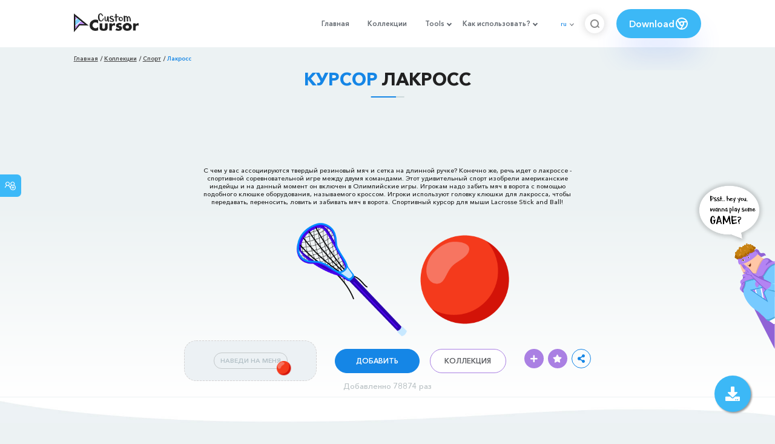

--- FILE ---
content_type: text/html; charset=utf-8
request_url: https://www.google.com/recaptcha/api2/aframe
body_size: 265
content:
<!DOCTYPE HTML><html><head><meta http-equiv="content-type" content="text/html; charset=UTF-8"></head><body><script nonce="k__ls0-ZHd1_publxoI-Qg">/** Anti-fraud and anti-abuse applications only. See google.com/recaptcha */ try{var clients={'sodar':'https://pagead2.googlesyndication.com/pagead/sodar?'};window.addEventListener("message",function(a){try{if(a.source===window.parent){var b=JSON.parse(a.data);var c=clients[b['id']];if(c){var d=document.createElement('img');d.src=c+b['params']+'&rc='+(localStorage.getItem("rc::a")?sessionStorage.getItem("rc::b"):"");window.document.body.appendChild(d);sessionStorage.setItem("rc::e",parseInt(sessionStorage.getItem("rc::e")||0)+1);localStorage.setItem("rc::h",'1769074104985');}}}catch(b){}});window.parent.postMessage("_grecaptcha_ready", "*");}catch(b){}</script></body></html>